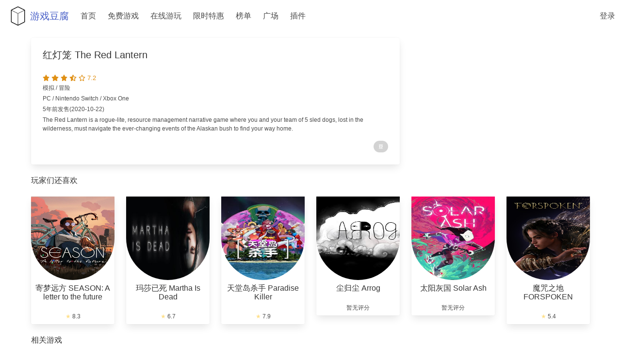

--- FILE ---
content_type: text/html; charset=utf-8
request_url: https://gametofu.com/game/34908585/
body_size: 8516
content:
<!DOCTYPE html>
<html lang="zh-Hans">
  <head>
    <meta charset="utf-8">
    <meta name="viewport" content="width=device-width, initial-scale=1">
    <meta name="theme-color" content="#363636"/>
    <meta name="msapplication-TileColor" content="#ffffff">
    <meta name="apple-mobile-web-app-title" content="游戏豆腐">
    <meta name="application-name" content="游戏豆腐">
    




<meta name="description" content="红灯笼The Red Lantern is a rogue-lite, resource management narrative game where you and your team of 5 sled dogs, lost in the wilderness, must navigate the ever-changing events of the Alaskan bush to find your way home.">

<meta property="og:title" content="红灯笼 The Red Lantern">
<meta property="og:type" content="game">
<meta property="og:url" content="https://gametofu.com/game/34908585/">

<meta property="og:site_name" content="游戏豆腐">
<meta property="og:locale" content="zh-Hans">
<meta property="og:description" content="红灯笼The Red Lantern is a rogue-lite, resource management narrative game where you and your team of 5 sled dogs, lost in the wilderness, must navigate the ever-changing events of the Alaskan bush to find your way home.">

    <link rel="canonical" href="http://gametofu.com/game/34908585/" />
    <link rel="shortcut icon" href="/favicon.ico" type="image/x-icon">
    <link rel="icon" href="/favicon.ico" type="image/x-icon">
    <link rel="icon" type="image/png" sizes="32x32" href="/favicon-32x32.png">
    <link rel="icon" type="image/png" sizes="16x16" href="/favicon-16x16.png">
    <link rel="apple-touch-icon" sizes="180x180" href="/apple-touch-icon.png">
    <link rel="mask-icon" href="/safari-pinned-tab.svg" color="#5bbad5">
    <link rel="manifest" href="/manifest.json">
    <title>
      
红灯笼 The Red Lantern - 游戏豆腐

    </title>
    <link rel="stylesheet" href="https://cdn.jsdelivr.net/npm/bulma@0.9.4/css/bulma.min.css">
    <script defer src="https://cdnjs.cloudflare.com/ajax/libs/font-awesome/6.2.1/js/all.min.js" integrity="sha512-rpLlll167T5LJHwp0waJCh3ZRf7pO6IT1+LZOhAyP6phAirwchClbTZV3iqL3BMrVxIYRbzGTpli4rfxsCK6Vw==" crossorigin="anonymous" referrerpolicy="no-referrer"></script>
    <style>
      body {
      font-family: "SF Pro SC","SF Pro Display","SF Pro Icons","PingFang SC","Helvetica Neue",BlinkMacSystemFont,-apple-system,"Segoe UI",Roboto,Oxygen,Ubuntu,Cantarell,"Fira Sans","Droid Sans","Helvetica Neue",Helvetica,Arial,sans-serif;
      }

      .title {
      font-weight: unset;
      }

      th {
      font-weight: lighter;
      }

      .navbar-item img {
      max-height: none;
      }

      .game_rating {
      color: #e09015;
      font-size: 0.8rem;
      }

      .bd-footer-link-title {
      color: #363636;
      font-size: 1.25rem;
      font-weight: 600;
      }

      .lazy-image {
        opacity: 0;
        transition: opacity 0.3s ease-in;
      }

      .lazy-image.loaded {
        opacity: 1;
      }

      
      
    </style>
    
    
    <!-- Google Tag Manager -->
<script>(function(w,d,s,l,i){w[l]=w[l]||[];w[l].push({'gtm.start':
new Date().getTime(),event:'gtm.js'});var f=d.getElementsByTagName(s)[0],
j=d.createElement(s),dl=l!='dataLayer'?'&l='+l:'';j.async=true;j.src=
'https://www.googletagmanager.com/gtm.js?id='+i+dl;f.parentNode.insertBefore(j,f);
})(window,document,'script','dataLayer','GTM-MJDHWFC');</script>
<!-- End Google Tag Manager -->
    <!-- Global site tag (gtag.js) - Google Analytics -->
    <script async src="https://www.googletagmanager.com/gtag/js?id=UA-329713-17"></script>
    <script>
      window.dataLayer = window.dataLayer || [];
      function gtag(){dataLayer.push(arguments);}
      gtag('js', new Date());

      gtag('config', 'UA-329713-17');
    </script>
    <script data-ad-client="ca-pub-3529511590118249" async src="https://pagead2.googlesyndication.com/pagead/js/adsbygoogle.js"></script>
    
    

    
    
    <script async src="https://pagead2.googlesyndication.com/pagead/js/adsbygoogle.js?client=ca-pub-4310156978744968"crossorigin="anonymous"></script>
    
    
  </head>
  <body>
    <!-- Google Tag Manager (noscript) -->
<noscript><iframe src="https://www.googletagmanager.com/ns.html?id=GTM-MJDHWFC"
height="0" width="0" style="display:none;visibility:hidden"></iframe></noscript>
<!-- End Google Tag Manager (noscript) -->

  
    <nav class="navbar" role="navigation" aria-label="main navigation">
  <div class="navbar-brand">
    <p class="is-size-5">
      <a class="navbar-item" href="https://gametofu.com/">
        <img data-src="https://gametofu.com/images/icons/icon-72x72.png" width="50" height="50" alt="游戏豆腐">游戏豆腐
      </a>
    </p>
    <a role="button" class="navbar-burger" aria-label="menu" aria-expanded="false" data-target="navbarBasicExample">
      <span aria-hidden="true"></span>
      <span aria-hidden="true"></span>
      <span aria-hidden="true"></span>
    </a>
  </div>

  <div id="navbarBasicExample" class="navbar-menu">
    <div class="navbar-start">
      <a class="navbar-item" href="/">
        首页
      </a>

      <a class="navbar-item" href="/free-games">
        免费游戏
      </a>

      <a class="navbar-item" href="/play-online/">
        在线游玩
      </a>

      <a class="navbar-item" href="/hot-deals/">
        限时特惠
      </a>

      <div class="navbar-item has-dropdown is-hoverable">
        <a class="navbar-link is-arrowless">
          榜单
        </a>
        <div class="navbar-dropdown is-boxed">
          <a class="navbar-item" href="/douban-game-top250/">
            豆瓣游戏Top250
          </a>
          <hr class="navbar-divider">
          <a class="navbar-item" href="/post/2024-game-recap/">
            2024年度游戏榜单
          </a>
          <a class="navbar-item" href="/post/2023-game-recap/">
            2023年度游戏榜单
          </a>
          <a class="navbar-item" href="/post/2022-game-recap/">
            2022年度游戏榜单
          </a>
          <a class="navbar-item" href="/post/2021-game-recap">
            2021年度游戏榜单
          </a>
          <a class="navbar-item" href="/post/2020-game-recap">
            2020年度游戏榜单
          </a>
          <a class="navbar-item" href="/post/2019-game-recap">
            2019年度游戏榜单
          </a>
          <a class="navbar-item" href="/post/2018-game-recap">
            2018年度游戏榜单
          </a>
          <a class="navbar-item" href="/post/2017-game-recap">
            2017年度游戏榜单
          </a>
          <hr class="navbar-divider">
          <a class="navbar-item" href="/post/2021-2022-free-game-recap">
            2021-2022年度 限时免费游戏总结
          </a>
          <a class="navbar-item" href="/post/2020-2021-free-game-recap">
            2020-2021年度 限时免费游戏总结
          </a>
        </div>
      </div>

      <div class="navbar-item has-dropdown is-hoverable">
        <a class="navbar-link is-arrowless">
          广场
        </a>
        <div class="navbar-dropdown is-boxed">
          <a class="navbar-item" href="/articles">
            精华文章
          </a>
          <a class="navbar-item" href="/topics/">
            热门话题
          </a>
        </div>
      </div>

      <a class="navbar-item" href="/extension">
        插件
      </a>
    </div>

    <div class="navbar-end">
      
      <a class="navbar-item" href="/user/login/?next=/game/34908585/">登录</a>
      
    </div>
</nav>
  

  







<section class="section p-3">
  <div class="container">
    <div class="columns">
      <div class="column">
      <div class="columns">
        <div class="column is-8">
          <div class="card">

  

  <div class="card-content">
    <h1 class="title is-5">红灯笼 The Red Lantern</h1>

    
<span class="game_rating">
  
  
  <i class="fas fa-star"></i>
  
  <i class="fas fa-star"></i>
  
  <i class="fas fa-star"></i>
  
  
  <i class="fas fa-star-half-alt"></i>
  
  
  <i class="far fa-star"></i>
  
  7.2
</span>

    
    <p class="mb-1 is-size-7" >模拟 / 冒险</p>
    <p class="mb-1 is-size-7" ></p>
    <p class="mb-1 is-size-7" >PC / Nintendo Switch / Xbox One</p>
    <p class="mb-1 is-size-7">5年前发售(2020-10-22)</p>
        
        <p class="mb-4 is-size-7">
          The Red Lantern is a rogue-lite, resource management narrative game where you and your team of 5 sled dogs, lost in the wilderness, must navigate the ever-changing events of the Alaskan bush to find your way home.
        </p>
        

        
        <p style="display: flex;
        flex-direction: row-reverse;"><a href="https://www.douban.com/game/34908585/?from=game_subject_view_douban_game" rel="noopener" target="_blank" class="">
  <span class="tag is-small is-rounded" style="background-color: lightgray">
    <svg class="svg-inline--fa fa-w-16" style="width: 1em; height: 1em;vertical-align: middle;fill: currentColor;overflow: hidden;" viewBox="0 0 1024 1024" version="1.1" xmlns="http://www.w3.org/2000/svg" p-id="1753"><path d="M160.210042 149.620839H863.270594v81.086584l-703.060552 0.186095v-81.272679zM742.377802 623.057701h77.790381V299.928893H203.831817v323.127592h65.821881l55.147537 179.162598H149.977218v72.158862h724.045564v-71.806132l-178.826897-0.35273 47.181917-179.161382zM329.080217 384.03801h370.358161v152.252935H329.080217V384.03801z m262.511521 418.181073H428.39322l-51.030325-179.162598h263.288744l-49.059901 179.162598z" p-id="1754" style="fill: white"></path></svg>
  </span>
</a></p>
        
  </div>
</div>
        </div>

        <div class="column is-4">
          

          

          <div class="container">
            <div class="columns is-gapless is-multiline is-mobile">
              

              
            </div>
          </div>
        </div>
      </div>
    </div>
  </div>
</section>




<section class="section p-3">
  <div class="container">
    <h2 class="title is-size-6">玩家们还喜欢</h2>
    <div class="columns is-multiline is-mobile">
      
        <div class="column is-2-widescreen is-3-desktop is-4-tablet is-one-third-mobile">
  <div class="card">
    <div class="card-image">
      <figure class="image is-1by1">
        <a href="/game/35284135/">
          <img data-src="https://img9.doubanio.com/lpic/s34786076.jpg" alt="寄梦远方 SEASON: A letter to the future" class="is-rounded" loading="lazy">
        </a>
      </figure>
    </div>
    <div class="card-content p-2">
      <p class="title is-spaced is-6 has-text-centered is-hidden-mobile">
        <a href="/game/35284135/" class="has-text-dark">
          寄梦远方 SEASON: A letter to the future
        </a>
      </p>
      <p class="subtitle is-7 has-text-centered">
        
          <span class="has-text-warning">★</span> 8.3
        
      </p>
    </div>
  </div>
</div>
      
        <div class="column is-2-widescreen is-3-desktop is-4-tablet is-one-third-mobile">
  <div class="card">
    <div class="card-image">
      <figure class="image is-1by1">
        <a href="/game/35185957/">
          <img data-src="https://img3.doubanio.com/lpic/s33839762.jpg" alt="玛莎已死 Martha Is Dead" class="is-rounded" loading="lazy">
        </a>
      </figure>
    </div>
    <div class="card-content p-2">
      <p class="title is-spaced is-6 has-text-centered is-hidden-mobile">
        <a href="/game/35185957/" class="has-text-dark">
          玛莎已死 Martha Is Dead
        </a>
      </p>
      <p class="subtitle is-7 has-text-centered">
        
          <span class="has-text-warning">★</span> 6.7
        
      </p>
    </div>
  </div>
</div>
      
        <div class="column is-2-widescreen is-3-desktop is-4-tablet is-one-third-mobile">
  <div class="card">
    <div class="card-image">
      <figure class="image is-1by1">
        <a href="/game/35201558/">
          <img data-src="https://img1.doubanio.com/lpic/s33999438.jpg" alt="天堂岛杀手 Paradise Killer" class="is-rounded" loading="lazy">
        </a>
      </figure>
    </div>
    <div class="card-content p-2">
      <p class="title is-spaced is-6 has-text-centered is-hidden-mobile">
        <a href="/game/35201558/" class="has-text-dark">
          天堂岛杀手 Paradise Killer
        </a>
      </p>
      <p class="subtitle is-7 has-text-centered">
        
          <span class="has-text-warning">★</span> 7.9
        
      </p>
    </div>
  </div>
</div>
      
        <div class="column is-2-widescreen is-3-desktop is-4-tablet is-one-third-mobile">
  <div class="card">
    <div class="card-image">
      <figure class="image is-1by1">
        <a href="/game/35100721/">
          <img data-src="https://img3.doubanio.com/lpic/s33668202.jpg" alt="尘归尘 Arrog" class="is-rounded" loading="lazy">
        </a>
      </figure>
    </div>
    <div class="card-content p-2">
      <p class="title is-spaced is-6 has-text-centered is-hidden-mobile">
        <a href="/game/35100721/" class="has-text-dark">
          尘归尘 Arrog
        </a>
      </p>
      <p class="subtitle is-7 has-text-centered">
        
          暂无评分
        
      </p>
    </div>
  </div>
</div>
      
        <div class="column is-2-widescreen is-3-desktop is-4-tablet is-one-third-mobile">
  <div class="card">
    <div class="card-image">
      <figure class="image is-1by1">
        <a href="/game/33416410/">
          <img data-src="https://img1.doubanio.com/lpic/s34371289.jpg" alt="太阳灰国 Solar Ash" class="is-rounded" loading="lazy">
        </a>
      </figure>
    </div>
    <div class="card-content p-2">
      <p class="title is-spaced is-6 has-text-centered is-hidden-mobile">
        <a href="/game/33416410/" class="has-text-dark">
          太阳灰国 Solar Ash
        </a>
      </p>
      <p class="subtitle is-7 has-text-centered">
        
          暂无评分
        
      </p>
    </div>
  </div>
</div>
      
        <div class="column is-2-widescreen is-3-desktop is-4-tablet is-one-third-mobile">
  <div class="card">
    <div class="card-image">
      <figure class="image is-1by1">
        <a href="/game/35097636/">
          <img data-src="https://img1.doubanio.com/lpic/s34745378.jpg" alt="魔咒之地 FORSPOKEN" class="is-rounded" loading="lazy">
        </a>
      </figure>
    </div>
    <div class="card-content p-2">
      <p class="title is-spaced is-6 has-text-centered is-hidden-mobile">
        <a href="/game/35097636/" class="has-text-dark">
          魔咒之地 FORSPOKEN
        </a>
      </p>
      <p class="subtitle is-7 has-text-centered">
        
          <span class="has-text-warning">★</span> 5.4
        
      </p>
    </div>
  </div>
</div>
      
    </div>

    
  </div>
</section>






<section class="section p-3">
  <div class="container">
    <h2 class="title is-size-6">相关游戏</h2>
    <div class="columns is-multiline is-mobile">
      
      <div class="column is-2-widescreen is-3-desktop is-4-tablet is-one-third-mobile">
        <div class="card">
          <div class="card-image">
            <figure class="image is-3by4">
              <a href="/game/34430160/">
                <img data-src="https://img3.doubanio.com/lpic/s34130952.jpg" alt="灵魂旅者 Spiritfarer" class="is-rounded">
              </a>
            </figure>
          </div>
          <div class="card-content p-2">
            <p class="title is-spaced is-6 has-text-centered is-hidden-mobile">
              <a href="/game/34430160/" class="has-text-dark">
                灵魂旅者 Spiritfarer
              </a>
            </p>
            <p class="subtitle is-7 has-text-centered">
              
                <span class="has-text-warning">★</span> 9.0
              
            </p>
          </div>
        </div>
      </div>
      
      <div class="column is-2-widescreen is-3-desktop is-4-tablet is-one-third-mobile">
        <div class="card">
          <div class="card-image">
            <figure class="image is-3by4">
              <a href="/game/26362172/">
                <img data-src="https://img9.doubanio.com/lpic/s33504184.jpg" alt="星际拓荒 Outer Wilds" class="is-rounded">
              </a>
            </figure>
          </div>
          <div class="card-content p-2">
            <p class="title is-spaced is-6 has-text-centered is-hidden-mobile">
              <a href="/game/26362172/" class="has-text-dark">
                星际拓荒 Outer Wilds
              </a>
            </p>
            <p class="subtitle is-7 has-text-centered">
              
                <span class="has-text-warning">★</span> 9.6
              
            </p>
          </div>
        </div>
      </div>
      
      <div class="column is-2-widescreen is-3-desktop is-4-tablet is-one-third-mobile">
        <div class="card">
          <div class="card-image">
            <figure class="image is-3by4">
              <a href="/game/26872776/">
                <img data-src="https://img3.doubanio.com/lpic/s29700627.jpg" alt="缺氧 Oxygen Not Included" class="is-rounded">
              </a>
            </figure>
          </div>
          <div class="card-content p-2">
            <p class="title is-spaced is-6 has-text-centered is-hidden-mobile">
              <a href="/game/26872776/" class="has-text-dark">
                缺氧 Oxygen Not Included
              </a>
            </p>
            <p class="subtitle is-7 has-text-centered">
              
                <span class="has-text-warning">★</span> 9.3
              
            </p>
          </div>
        </div>
      </div>
      
      <div class="column is-2-widescreen is-3-desktop is-4-tablet is-one-third-mobile">
        <div class="card">
          <div class="card-image">
            <figure class="image is-3by4">
              <a href="/game/34864364/">
                <img data-src="https://img3.doubanio.com/lpic/s33505987.jpg" alt="十字军之王3 Crusader Kings III" class="is-rounded">
              </a>
            </figure>
          </div>
          <div class="card-content p-2">
            <p class="title is-spaced is-6 has-text-centered is-hidden-mobile">
              <a href="/game/34864364/" class="has-text-dark">
                十字军之王3 Crusader Kings III
              </a>
            </p>
            <p class="subtitle is-7 has-text-centered">
              
                <span class="has-text-warning">★</span> 9.3
              
            </p>
          </div>
        </div>
      </div>
      
      <div class="column is-2-widescreen is-3-desktop is-4-tablet is-one-third-mobile">
        <div class="card">
          <div class="card-image">
            <figure class="image is-3by4">
              <a href="/game/35368463/">
                <img data-src="https://img9.doubanio.com/lpic/s34215426.jpg" alt="胡闹厨房：全都好吃 Overcooked! All You Can Eat" class="is-rounded">
              </a>
            </figure>
          </div>
          <div class="card-content p-2">
            <p class="title is-spaced is-6 has-text-centered is-hidden-mobile">
              <a href="/game/35368463/" class="has-text-dark">
                胡闹厨房：全都好吃 Overcooked! All You Can Eat
              </a>
            </p>
            <p class="subtitle is-7 has-text-centered">
              
                <span class="has-text-warning">★</span> 9.2
              
            </p>
          </div>
        </div>
      </div>
      
      <div class="column is-2-widescreen is-3-desktop is-4-tablet is-one-third-mobile">
        <div class="card">
          <div class="card-image">
            <figure class="image is-3by4">
              <a href="/game/27069517/">
                <img data-src="https://img1.doubanio.com/lpic/s33762880.jpg" alt="天穗之咲稻姬 天穂のサクナヒメ" class="is-rounded">
              </a>
            </figure>
          </div>
          <div class="card-content p-2">
            <p class="title is-spaced is-6 has-text-centered is-hidden-mobile">
              <a href="/game/27069517/" class="has-text-dark">
                天穗之咲稻姬 天穂のサクナヒメ
              </a>
            </p>
            <p class="subtitle is-7 has-text-centered">
              
                <span class="has-text-warning">★</span> 8.0
              
            </p>
          </div>
        </div>
      </div>
      
    </div>
  </div>
</section>



<section class="section">
  <div class="container">
    <div class="columns is-centered">
      
      <div class="column">
        
<a href="/free-games/" class="box p-0 free-game-banner" style="display: block; text-decoration: none;">
  <div class="columns is-gapless is-vcentered">
    <div class="column is-8">
      
      
      
      <div class="hero" style="
        background-image: url('');
        background-size: cover;
        background-position: center;
        min-height: 200px;
        position: relative;
      ">
        <div class="hero-body" style="
          background: linear-gradient(90deg, rgba(0,0,0,0.7) 0%, rgba(0,0,0,0.4) 70%, rgba(0,0,0,0.2) 100%);
          position: absolute;
          top: 0;
          left: 0;
          right: 0;
          bottom: 0;
        ">
          <div class="container">
            <p class="title is-5 mb-3 has-text-white">免费领取</p>
            <p class="title is-4 has-text-white">
              
              HITMAN 3 - Makeshift Pack
              
            </p>

            <p class="subtitle is-6 has-text-white">
              

              
              <span class="has-text-warning">及其他2款游戏<i class="fa-solid fa-circle-arrow-right"></i></span>
              
            </p>
          </div>
        </div>
      </div>
    </div>

    <div class="column is-4 p-4">
      <div class="content">
        <p class="title is-5 p-3">距结束仅剩</p>

        <div id="free_game_event_ends_" class="countdown has-text-centered" data-until="1764439200000">
          <div class="columns is-mobile">
            <div class="column">
              <span id="daysLeft" class="is-size-4 has-text-weight-bold"></span>
              <br><small>天</small>
            </div>
            <div class="column">
              <span id="hours" class="is-size-4 has-text-weight-bold"></span>
              <br><small>时</small>
            </div>
            <div class="column">
              <span id="minutes" class="is-size-4 has-text-weight-bold"></span>
              <br><small>分</small>
            </div>
            <div class="column">
              <span id="seconds" class="is-size-4 has-text-weight-bold"></span>
              <br><small>秒</small>
            </div>
          </div>
        </div>
      </div>
    </div>
  </div>
</a>

<style>
.free-game-banner {
  transition: all 0.3s ease;
  overflow: hidden;
  border-radius: 6px;
  box-shadow: 0 2px 15px rgba(0,0,0,0.1);
}

.free-game-banner:hover {
  transform: translateY(-5px);
  box-shadow: 0 5px 25px rgba(0,0,0,0.15);
}

.countdown .columns {
  margin: 0;
}

.countdown small {
  color: #666;
  font-size: 0.8rem;
}
</style>

      </div>
      

      
      <div class="column">
        
<a href="/hot-deals/" class="box p-0 sale-banner" style="display: block; text-decoration: none;">
  <div class="columns is-gapless is-vcentered">
    <div class="column is-8">
      <div class="hero" style="
        background-image: url('https://img1.doubanio.com/lpic/s34407359.jpg');
        background-size: cover;
        background-position: center;
        min-height: 200px;
        position: relative;
      ">
        <div class="hero-body" style="
          background: linear-gradient(90deg, rgba(0,0,0,0.7) 0%, rgba(0,0,0,0.4) 70%, rgba(0,0,0,0.2) 100%);
          position: absolute;
          top: 0;
          left: 0;
          right: 0;
          bottom: 0;
        ">
          <div class="container">
            <p class="title is-5 mb-3 has-text-white">限时特惠</p>
            <p class="title is-4 has-text-white">
              
              街头霸王6
              
              
            </p>
            <p class="subtitle is-6 has-text-warning">
              
              还有5项其他特惠<i class="fa-solid fa-circle-arrow-right"></i>
              
            </p>
          </div>
        </div>
      </div>
    </div>

    <div class="column is-4 p-4">
      <div class="content">
        <p class="title is-5 p-3">距结束仅剩</p>
        <div id="sale_event_ends_6d3211de" class="countdown has-text-centered" data-until="1764374340000">
          <div class="columns is-mobile">
            <div class="column">
              <span id="daysLeft" class="is-size-4 has-text-weight-bold"></span>
              <br><small>天</small>
            </div>
            <div class="column">
              <span id="hours" class="is-size-4 has-text-weight-bold"></span>
              <br><small>时</small>
            </div>
            <div class="column">
              <span id="minutes" class="is-size-4 has-text-weight-bold"></span>
              <br><small>分</small>
            </div>
            <div class="column">
              <span id="seconds" class="is-size-4 has-text-weight-bold"></span>
              <br><small>秒</small>
            </div>
          </div>
        </div>
      </div>
    </div>
  </div>
</a>

<style>
.sale-banner {
  transition: all 0.3s ease;
  overflow: hidden;
  border-radius: 6px;
  box-shadow: 0 2px 15px rgba(0,0,0,0.1);
}

.sale-banner:hover {
  transform: translateY(-5px);
  box-shadow: 0 5px 25px rgba(0,0,0,0.15);
}

.countdown .columns {
  margin: 0;
}

.countdown small {
  color: #666;
  font-size: 0.8rem;
}
</style>

      </div>
      
    </div>
  </div>
</section>




<div class="hero is-small is-light is-bold">
  <div class="hero-body has-text-centered">

    <div class="subtitle is-6">
      <span>在这里您可以领取平台免费游戏，查看最近发售游戏，各平台打折信息，豆瓣最热门游戏，为年度游戏榜单投票</span>
    </div>

    <a class="button is-link is-light" href="/">
      回首页查看</a>
  </div>
</div>



  
  
  <script>
    if('serviceWorker' in navigator) {
    navigator.serviceWorker
    .register('/sw.js')
    .then(function() { console.log("Gametofu service worker Connected"); });
    }
  </script>
  
  

  <script>
      window.dataLayer = window.dataLayer || [];
      function gtag(){dataLayer.push(arguments);}

      window.addEventListener('beforeinstallprompt', e => {
        e.userChoice.then(choiceResult => {
          gtag('event', 'Add to HomeScreen', {
            'event_category': 'Potential Revisit Opportunity',
            'event_label': choiceResult.outcome
          });
        });
      });
  </script>

  <script>
    document.addEventListener('DOMContentLoaded', () => {

  // Get all "navbar-burger" elements
  const $navbarBurgers = Array.prototype.slice.call(document.querySelectorAll('.navbar-burger'), 0);

  // Check if there are any navbar burgers
  if ($navbarBurgers.length > 0) {

    // Add a click event on each of them
    $navbarBurgers.forEach( el => {
      el.addEventListener('click', () => {

        // Get the target from the "data-target" attribute
        const target = el.dataset.target;
        const $target = document.getElementById(target);

        // Toggle the "is-active" class on both the "navbar-burger" and the "navbar-menu"
        el.classList.toggle('is-active');
        $target.classList.toggle('is-active');

      });
    });
  }

    });
  </script>

  <script>
    function loadImages() {
      const images = document.querySelectorAll('img[data-src]');

      const imageObserver = new IntersectionObserver((entries, observer) => {
        entries.forEach(entry => {
          if (entry.isIntersecting) {
            const img = entry.target;
            img.src = img.dataset.src;
            img.classList.add('lazy-image');

            img.onload = () => {
              img.classList.add('loaded');
            };

            observer.unobserve(img);
          }
        });
      });

      images.forEach(img => imageObserver.observe(img));
    }

    // Run on initial load
    document.addEventListener('DOMContentLoaded', loadImages);

    // Run when dynamic content is loaded (if needed)
    document.addEventListener('contentChanged', loadImages);
  </script>

  
  <script src="https://cdn.jsdelivr.net/npm/jquery@3.4.1/dist/jquery.min.js"></script>
  <script src="https://cdn.jsdelivr.net/npm/jquery-countdown@2.2.0/dist/jquery.countdown.min.js"></script>

  <script type="text/javascript">
    $(".countdown").each(function(_idx, dom_ele) {
      var element = $(dom_ele);
      element.countdown(element.data('until'), function(event) {
        element.find('span#daysLeft').html(event.offset.totalDays);
        element.find('span#hours').html(event.offset.hours);
        element.find('span#minutes').html(event.offset.minutes);
        element.find('span#seconds').html(event.offset.seconds);
      });
    });
  </script>

<script type="application/ld+json">
  {
    "@context": "https://schema.org",
    "@type": "VideoGame",
    "name": "红灯笼 The Red Lantern",
    "url": "http://gametofu.com/game/34908585/",
    
  "description": "The Red Lantern is a rogue-lite, resource management narrative game where you and your team of 5 sled dogs, lost in the wilderness, must navigate the ever-changing events of the Alaskan bush to find your way home.",
  "aggregateRating":{
    "@type":"AggregateRating",
    "ratingValue":7.2,
    "bestRating": 10,
    "ratingCount":11
  },
  
  
  "genre": "模拟 / 冒险",
  "gamePlatform": "PC / Nintendo Switch / Xbox One"
  }</script>

  </body>


  <footer class="footer has-background-light">
  <div class="container">
    <div class="columns">
      <div class="column is-4">
        <p class="bd-footer-link-title">
          获取最新更新
        </p>
        <p class="mt-2">
          <a href="https://twitter.com/gametofuOFL" rel="noopener" target="_blank">
            <div class="control">
              <div class="tags has-addons">
                <span class="tag is-medium is-info"><i class="fa-brands fa-twitter"></i></span>
                <span class="tag is-medium is-info has-text-weight-bold">游戏豆腐@Twitter</span>
              </div>
            </div>
          </a>
        </p>
        <p class="mt-2">
          <a href="https://t.me/gametofu" rel="noopener" target="_blank">
            <div class="control">
              <div class="tags has-addons">
                <span class="tag is-medium is-info"><i class="fab fa-telegram"></i></span>
                <span class="tag is-medium is-info has-text-weight-bold">游戏豆腐频道</span>
              </div>
            </div>
          </a>
        </p>
        <p class="mt-2">
          <a href="https://douban.city/@gametofu" rel="noopener" target="_blank">
            <div class="control">
              <div class="tags has-addons">
                <span class="tag is-medium is-info"><i class="fa-brands fa-mastodon"></i></span>
                <span class="tag is-medium is-info has-text-weight-bold">游戏豆腐@长毛象</span>
              </div>
            </div>
          </a>
        </p>
        <p class="mt-2">
          <a href="https://www.facebook.com/gametofu" rel="noopener" target="_blank">
            <div class="control">
              <div class="tags has-addons">
                <span class="tag is-medium is-info"><i class="fa-brands fa-facebook"></i></span>
                <span class="tag is-medium is-info has-text-weight-bold">游戏豆腐@Facebook</span>
              </div>
            </div>
          </a>
        </p>
        <p class="mt-2">
          <a href="https://www.douban.com/people/gametofu/" rel="noopener" target="_blank">
            <div class="control">
              <div class="tags has-addons">
                <span class="tag is-medium is-info">
<svg class="svg-inline--fa fa-w-16" style="width: 1em; height: 1em;vertical-align: middle;fill: currentColor;overflow: hidden;" viewBox="0 0 1024 1024" version="1.1" xmlns="http://www.w3.org/2000/svg" p-id="1753"><path d="M160.210042 149.620839H863.270594v81.086584l-703.060552 0.186095v-81.272679zM742.377802 623.057701h77.790381V299.928893H203.831817v323.127592h65.821881l55.147537 179.162598H149.977218v72.158862h724.045564v-71.806132l-178.826897-0.35273 47.181917-179.161382zM329.080217 384.03801h370.358161v152.252935H329.080217V384.03801z m262.511521 418.181073H428.39322l-51.030325-179.162598h263.288744l-49.059901 179.162598z" p-id="1754" style="fill: white"></path></svg>
                </span>
                <span class="tag is-medium is-info has-text-weight-bold">游戏豆腐帐号</span>
              </div>
            </div>
          </a>
        </p>
      </div>

      <div class="column is-4">
        <p class="bd-footer-link-title">
          捐款支持
        </p>
        <p class="mt-2">
          <a href='https://ko-fi.com/P5P8485ZA' target='_blank'><img height='36' style='border:0px;height:36px;' src='https://cdn.ko-fi.com/cdn/kofi1.png?v=2' border='0' alt='Buy Me a Coffee at ko-fi.com' /></a>
        </p>
      </div>

      <div class="column is-4">
        <p class="bd-footer-link-title">
          投稿
        </p>
        <p class="mt-2">
          <a href="https://twitter.com/intent/tweet?screen_name=gametofuOFL&ref_src=twsrc%5Etfw" class="twitter-mention-button" data-size="large" data-text="嘿我有一个游戏相关的内容想要分享给你们" data-lang="zh-cn" data-show-count="false">Tweet to @gametofuOFL</a><script async src="https://platform.twitter.com/widgets.js" charset="utf-8"></script>
        </p>
      </div>

    </div>
  </div>
  <!--
      gametofu by CNBorn. r.
  -->
</footer>


</html>

--- FILE ---
content_type: text/html; charset=utf-8
request_url: https://www.google.com/recaptcha/api2/aframe
body_size: 267
content:
<!DOCTYPE HTML><html><head><meta http-equiv="content-type" content="text/html; charset=UTF-8"></head><body><script nonce="fROvKvhqpYtbDIQWmqrE6g">/** Anti-fraud and anti-abuse applications only. See google.com/recaptcha */ try{var clients={'sodar':'https://pagead2.googlesyndication.com/pagead/sodar?'};window.addEventListener("message",function(a){try{if(a.source===window.parent){var b=JSON.parse(a.data);var c=clients[b['id']];if(c){var d=document.createElement('img');d.src=c+b['params']+'&rc='+(localStorage.getItem("rc::a")?sessionStorage.getItem("rc::b"):"");window.document.body.appendChild(d);sessionStorage.setItem("rc::e",parseInt(sessionStorage.getItem("rc::e")||0)+1);localStorage.setItem("rc::h",'1764371741376');}}}catch(b){}});window.parent.postMessage("_grecaptcha_ready", "*");}catch(b){}</script></body></html>